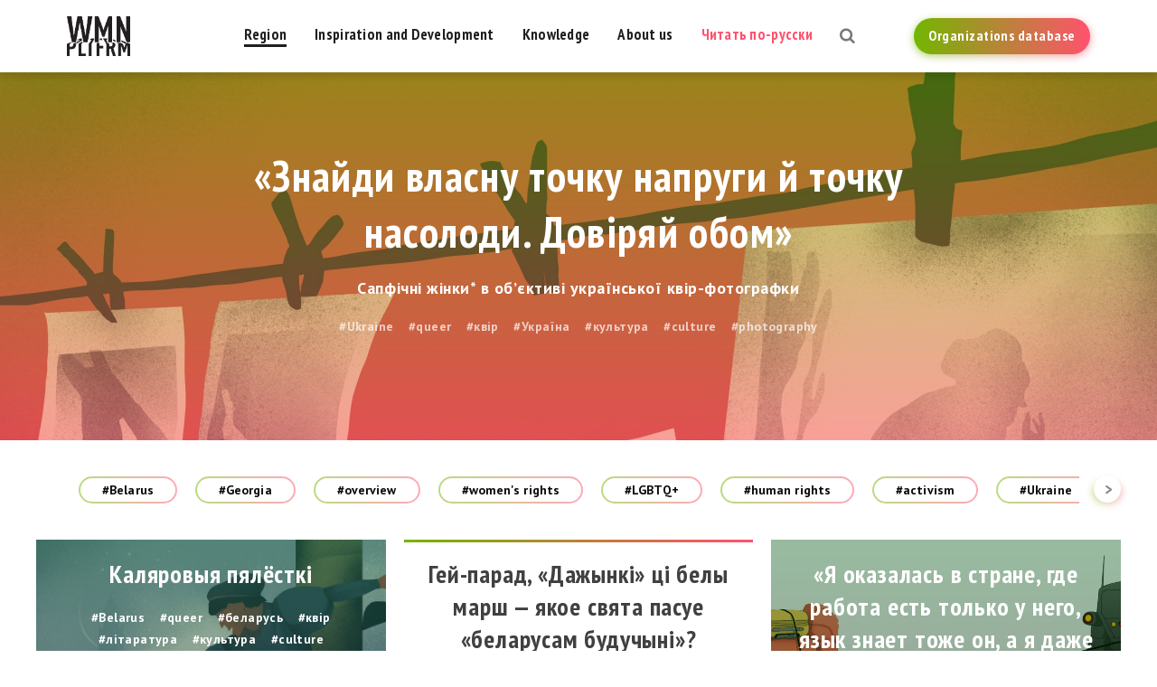

--- FILE ---
content_type: text/html; charset=UTF-8
request_url: https://womenplatform.net/region/tags-115-149-123/page-2/
body_size: 53938
content:
<!DOCTYPE html>
<html prefix="og: http://ogp.me/ns#" lang="en-US">
<head>
    <meta charset="UTF-8">
    <meta name="viewport" content="width=device-width, initial-scale=1">
    <meta name="format-detection" content="telephone=no">
    <meta name="csrf-param" content="_csrf">
    <meta name="csrf-token" content="DokSnKeeLcuFb4xvCwKhUk83ryjZaTn0Q9cHxlbxKiJb22jzksQds84EzSx-ZPUbegb7HOoRTJMPgHeCA4B9QA==">
    <title>Women Platform (page 2)</title>
    <!-- Global site tag (gtag.js) - Google Analytics -->
<script async src="https://www.googletagmanager.com/gtag/js?id=UA-125181396-1"></script>
<script>
  window.dataLayer = window.dataLayer || [];
  function gtag(){dataLayer.push(arguments);}
  gtag('js', new Date());

  gtag('config', 'UA-125181396-1');
</script>
<!-- Yandex.Metrika counter -->
<script type="text/javascript" >
    (function (d, w, c) {
        (w[c] = w[c] || []).push(function() {
            try {
                w.yaCounter50214631 = new Ya.Metrika2({
                    id:50214631,
                    clickmap:true,
                    trackLinks:true,
                    accurateTrackBounce:true,
                    webvisor:true,
                    trackHash:true
                });
            } catch(e) { }
        });

        var n = d.getElementsByTagName("script")[0],
            s = d.createElement("script"),
            f = function () { n.parentNode.insertBefore(s, n); };
        s.type = "text/javascript";
        s.async = true;
        s.src = "https://mc.yandex.ru/metrika/tag.js";

        if (w.opera == "[object Opera]") {
            d.addEventListener("DOMContentLoaded", f, false);
        } else { f(); }
    })(document, window, "yandex_metrika_callbacks2");
</script>
<noscript><div><img src="https://mc.yandex.ru/watch/50214631" style="position:absolute; left:-9999px;" alt="" /></div></noscript>
<!-- /Yandex.Metrika counter -->
<meta name="google-site-verification" content="fVGGXDFZSjiA1rXmA5wgIVG-XZmG1mPyQtrQoCCuiuU" />
<meta name="yandex-verification" content="c4e7e47a64384153" />
    <meta property="og:type" content="website">
<meta property="og:site_name" content="Women Platform">
<meta property="og:url" content="https://womenplatform.net/region/">
<meta property="og:title" content="Women Platform">
<meta property="og:image" content="https://womenplatform.net/uploads/og_image.jpg">
<link href="https://womenplatform.net/region/tags-115-149-123/page-2/" rel="alternate" hreflang="en-US">
<link href="https://fonts.googleapis.com/css?family=PT+Sans+Narrow:400,700|PT+Sans:400,400i,700,700i&amp;amp;subset=cyrillic" rel="stylesheet">
<link href="/css/style.css?v=1566917657" rel="stylesheet">
<link href="/css/custom.css?v=1550221622" rel="stylesheet">
<script>var frontParams = {"basePath":"https:\/\/womenplatform.net","language":"en-US"};</script>    </head>
<body>




<header id="header">
    <div class="container">
        <a href="/" id="logo" title="" style="background: url(/uploads/WMN-PLTFRM_logo-black.png) no-repeat 0 0/100% auto"></a>
        <a href="https://womenplatform.net/organization/" class="btn">
            <span>Organizations database</span>
        </a>
        <span id="js-open-search" title="Open Search"></span>
        <div id="nav-box">
            <nav id="nav">
                <ul><li class="active"><a href="/region/">Region</a></li>
<li><a href="/inspiration-and-development/">Inspiration and Development</a></li>
<li><a href="/knowledge/">Knowledge</a></li>
<li><a href="/about/">About us</a></li>
<li class="lang"><a href="/ru/">Читать по-русски</a></li></ul>                <a href="https://womenplatform.net/organization/" class="btn">
                    <span>Organizations database</span>
                </a>
            </nav>
        </div>
        <span id="js-open-nav">Menu</span>
	                <p class="page-title">Region</p>
            </div>
</header>

<div id="all">

    
    <!--content-->
    
<div class="top-page-img inner no-substrate">
            <div class="sub-box">
            <div class="align-m">
                <div class="container">
                    <div class="box-frame">
                        <div class="substrate">
                            <p class="h1"><a href="/region/znajdi-vlasnu-tochku-naprugi-j-tochku-nasolodi-doviryaj-obom/">«Знайди власну точку напруги й точку насолоди. Довіряй обом»</a></p>
	                        <p><strong>Сапфічні жінки* в об’єктиві української квір-фотографки</strong></p>                            <ul class="tags-list light">
                                                                    <li>
                                        <a href="/region/tags-59/page-2/">#Ukraine</a>
                                    </li>
                                                                    <li>
                                        <a href="/region/tags-74/page-2/">#queer</a>
                                    </li>
                                                                    <li>
                                        <a href="/region/tags-167/page-2/">#квір</a>
                                    </li>
                                                                    <li>
                                        <a href="/region/tags-169/page-2/">#Україна</a>
                                    </li>
                                                                    <li>
                                        <a href="/region/tags-202/page-2/">#культура</a>
                                    </li>
                                                                    <li>
                                        <a href="/region/tags-203/page-2/">#culture</a>
                                    </li>
                                                                    <li>
                                        <a href="/region/tags-205/page-2/">#photography</a>
                                    </li>
                                                            </ul>
                        </div>
                    </div>
                </div>
            </div>
        </div>
        <div class="bg responsimg" data-responsimg780="/uploads/Articles/WPP/UA3/Ukraine-3.1.jpg"  data-responsimg10="/assets/resized/780-407-crop-t/uploads/Articles/WPP/UA3/Ukraine-3.1.jpg"></div>
    </div>

<main id="main">
    <div class="container">
        <div class="tags-filter">
            <div class="swiper-container">
                <div class="swiper-wrapper">
                                            <div class="swiper-slide">
                                                            <a href="/region/tags-115-123-149-1/page-2/" class="tag tag-ajax" data-tag="1">#Belarus</a>
                                                    </div>
                                            <div class="swiper-slide">
                                                            <a href="/region/tags-115-123-149-4/page-2/" class="tag tag-ajax" data-tag="4">#Georgia</a>
                                                    </div>
                                            <div class="swiper-slide">
                                                            <a href="/region/tags-115-123-149-25/page-2/" class="tag tag-ajax" data-tag="25">#overview</a>
                                                    </div>
                                            <div class="swiper-slide">
                                                            <a href="/region/tags-115-123-149-26/page-2/" class="tag tag-ajax" data-tag="26">#women&#039;s rights</a>
                                                    </div>
                                            <div class="swiper-slide">
                                                            <a href="/region/tags-115-123-149-47/page-2/" class="tag tag-ajax" data-tag="47">#LGBTQ+</a>
                                                    </div>
                                            <div class="swiper-slide">
                                                            <a href="/region/tags-115-123-149-48/page-2/" class="tag tag-ajax" data-tag="48">#human rights</a>
                                                    </div>
                                            <div class="swiper-slide">
                                                            <a href="/region/tags-115-123-149-49/page-2/" class="tag tag-ajax" data-tag="49">#activism</a>
                                                    </div>
                                            <div class="swiper-slide">
                                                            <a href="/region/tags-115-123-149-59/page-2/" class="tag tag-ajax" data-tag="59">#Ukraine</a>
                                                    </div>
                                            <div class="swiper-slide">
                                                            <a href="/region/tags-115-123-149-60/page-2/" class="tag tag-ajax" data-tag="60">#gender equality</a>
                                                    </div>
                                            <div class="swiper-slide">
                                                            <a href="/region/tags-115-123-149-61/page-2/" class="tag tag-ajax" data-tag="61">#infographic</a>
                                                    </div>
                                            <div class="swiper-slide">
                                                            <a href="/region/tags-115-123-149-65/page-2/" class="tag tag-ajax" data-tag="65">#domestic violence</a>
                                                    </div>
                                            <div class="swiper-slide">
                                                            <a href="/region/tags-115-123-149-68/page-2/" class="tag tag-ajax" data-tag="68">#Russia</a>
                                                    </div>
                                            <div class="swiper-slide">
                                                            <a href="/region/tags-115-123-149-69/page-2/" class="tag tag-ajax" data-tag="69">#interview</a>
                                                    </div>
                                            <div class="swiper-slide">
                                                            <a href="/region/tags-115-123-149-73/page-2/" class="tag tag-ajax" data-tag="73">#Moldova</a>
                                                    </div>
                                            <div class="swiper-slide">
                                                            <a href="/region/tags-115-123-149-74/page-2/" class="tag tag-ajax" data-tag="74">#queer</a>
                                                    </div>
                                            <div class="swiper-slide">
                                                            <a href="/region/tags-115-123-149-76/page-2/" class="tag tag-ajax" data-tag="76">#property rights</a>
                                                    </div>
                                            <div class="swiper-slide">
                                                            <a href="/region/tags-115-123-149-93/page-2/" class="tag tag-ajax" data-tag="93">#inspiration</a>
                                                    </div>
                                            <div class="swiper-slide">
                                                            <a href="/region/tags-115-123-149-96/page-2/" class="tag tag-ajax" data-tag="96">#Azerbaijan</a>
                                                    </div>
                                            <div class="swiper-slide">
                                                            <a href="/region/tags-115-123-149-97/page-2/" class="tag tag-ajax" data-tag="97">#domestic abuse</a>
                                                    </div>
                                            <div class="swiper-slide">
                                                            <a href="/region/tags-115-123-149-108/page-2/" class="tag tag-ajax" data-tag="108">#feminism</a>
                                                    </div>
                                            <div class="swiper-slide">
                                                            <a href="/region/tags-115-123-149-113/page-2/" class="tag tag-ajax" data-tag="113">#Россия</a>
                                                    </div>
                                            <div class="swiper-slide">
                                                            <a href="/region/tags-115-123-149-114/page-2/" class="tag tag-ajax" data-tag="114">#домашнее насилие</a>
                                                    </div>
                                            <div class="swiper-slide">
                                                            <a href="/region/tags-123-149/page-2/" class="tag tag-ajax active" data-tag="115">#беларусь</a>
                                                    </div>
                                            <div class="swiper-slide">
                                                            <a href="/region/tags-115-123-149-116/page-2/" class="tag tag-ajax" data-tag="116">#феминизм</a>
                                                    </div>
                                            <div class="swiper-slide">
                                                            <a href="/region/tags-115-123-149-117/page-2/" class="tag tag-ajax" data-tag="117">#гендерное равенство</a>
                                                    </div>
                                            <div class="swiper-slide">
                                                            <a href="/region/tags-115-123-149-118/page-2/" class="tag tag-ajax" data-tag="118">##Moldova</a>
                                                    </div>
                                            <div class="swiper-slide">
                                                            <a href="/region/tags-115-123-149-120/page-2/" class="tag tag-ajax" data-tag="120">##feminism</a>
                                                    </div>
                                            <div class="swiper-slide">
                                                            <a href="/region/tags-115-123-149-121/page-2/" class="tag tag-ajax" data-tag="121">##sexism</a>
                                                    </div>
                                            <div class="swiper-slide">
                                                            <a href="/region/tags-115-123-149-122/page-2/" class="tag tag-ajax" data-tag="122">##activism</a>
                                                    </div>
                                            <div class="swiper-slide">
                                                            <a href="/region/tags-115-149/page-2/" class="tag tag-ajax active" data-tag="123">##8March</a>
                                                    </div>
                                            <div class="swiper-slide">
                                                            <a href="/region/tags-115-123-149-124/page-2/" class="tag tag-ajax" data-tag="124">#interviu</a>
                                                    </div>
                                            <div class="swiper-slide">
                                                            <a href="/region/tags-115-123-149-125/page-2/" class="tag tag-ajax" data-tag="125">#egalitatedegen</a>
                                                    </div>
                                            <div class="swiper-slide">
                                                            <a href="/region/tags-115-123-149-126/page-2/" class="tag tag-ajax" data-tag="126">#8martie</a>
                                                    </div>
                                            <div class="swiper-slide">
                                                            <a href="/region/tags-115-123-149-127/page-2/" class="tag tag-ajax" data-tag="127">#podcast</a>
                                                    </div>
                                            <div class="swiper-slide">
                                                            <a href="/region/tags-115-123-149-128/page-2/" class="tag tag-ajax" data-tag="128">#sanatatemintala</a>
                                                    </div>
                                            <div class="swiper-slide">
                                                            <a href="/region/tags-115-123-149-129/page-2/" class="tag tag-ajax" data-tag="129">#pandemie</a>
                                                    </div>
                                            <div class="swiper-slide">
                                                            <a href="/region/tags-115-123-149-130/page-2/" class="tag tag-ajax" data-tag="130">#grija</a>
                                                    </div>
                                            <div class="swiper-slide">
                                                            <a href="/region/tags-115-123-149-131/page-2/" class="tag tag-ajax" data-tag="131">#povesti</a>
                                                    </div>
                                            <div class="swiper-slide">
                                                            <a href="/region/tags-115-123-149-132/page-2/" class="tag tag-ajax" data-tag="132">##books</a>
                                                    </div>
                                            <div class="swiper-slide">
                                                            <a href="/region/tags-115-123-149-133/page-2/" class="tag tag-ajax" data-tag="133">##mustread</a>
                                                    </div>
                                            <div class="swiper-slide">
                                                            <a href="/region/tags-115-123-149-134/page-2/" class="tag tag-ajax" data-tag="134">##toread</a>
                                                    </div>
                                            <div class="swiper-slide">
                                                            <a href="/region/tags-115-123-149-135/page-2/" class="tag tag-ajax" data-tag="135">##carti</a>
                                                    </div>
                                            <div class="swiper-slide">
                                                            <a href="/region/tags-115-123-149-136/page-2/" class="tag tag-ajax" data-tag="136">##topcarti</a>
                                                    </div>
                                            <div class="swiper-slide">
                                                            <a href="/region/tags-115-123-149-137/page-2/" class="tag tag-ajax" data-tag="137">##cartifeminism</a>
                                                    </div>
                                            <div class="swiper-slide">
                                                            <a href="/region/tags-115-123-149-138/page-2/" class="tag tag-ajax" data-tag="138">#historyofwomen</a>
                                                    </div>
                                            <div class="swiper-slide">
                                                            <a href="/region/tags-115-123-149-139/page-2/" class="tag tag-ajax" data-tag="139">#menstruatie</a>
                                                    </div>
                                            <div class="swiper-slide">
                                                            <a href="/region/tags-115-123-149-140/page-2/" class="tag tag-ajax" data-tag="140">#redboxproject</a>
                                                    </div>
                                            <div class="swiper-slide">
                                                            <a href="/region/tags-115-123-149-141/page-2/" class="tag tag-ajax" data-tag="141">#menstruation</a>
                                                    </div>
                                            <div class="swiper-slide">
                                                            <a href="/region/tags-115-123-149-142/page-2/" class="tag tag-ajax" data-tag="142">#girls</a>
                                                    </div>
                                            <div class="swiper-slide">
                                                            <a href="/region/tags-115-123-149-143/page-2/" class="tag tag-ajax" data-tag="143">##womenrights</a>
                                                    </div>
                                            <div class="swiper-slide">
                                                            <a href="/region/tags-115-123-149-144/page-2/" class="tag tag-ajax" data-tag="144">#Cires</a>
                                                    </div>
                                            <div class="swiper-slide">
                                                            <a href="/region/tags-115-123-149-145/page-2/" class="tag tag-ajax" data-tag="145">#consent</a>
                                                    </div>
                                            <div class="swiper-slide">
                                                            <a href="/region/tags-115-123-149-146/page-2/" class="tag tag-ajax" data-tag="146">#harassment</a>
                                                    </div>
                                            <div class="swiper-slide">
                                                            <a href="/region/tags-115-123-149-148/page-2/" class="tag tag-ajax" data-tag="148">#motherhood</a>
                                                    </div>
                                            <div class="swiper-slide">
                                                            <a href="/region/tags-115-123/page-2/" class="tag tag-ajax active" data-tag="149">#femeiputernice</a>
                                                    </div>
                                            <div class="swiper-slide">
                                                            <a href="/region/tags-115-123-149-150/page-2/" class="tag tag-ajax" data-tag="150">#filmedesprefemei</a>
                                                    </div>
                                            <div class="swiper-slide">
                                                            <a href="/region/tags-115-123-149-151/page-2/" class="tag tag-ajax" data-tag="151">#liderism</a>
                                                    </div>
                                            <div class="swiper-slide">
                                                            <a href="/region/tags-115-123-149-152/page-2/" class="tag tag-ajax" data-tag="152">#женщины в политике</a>
                                                    </div>
                                            <div class="swiper-slide">
                                                            <a href="/region/tags-115-123-149-153/page-2/" class="tag tag-ajax" data-tag="153">#активизм</a>
                                                    </div>
                                            <div class="swiper-slide">
                                                            <a href="/region/tags-115-123-149-154/page-2/" class="tag tag-ajax" data-tag="154">#craftivism</a>
                                                    </div>
                                            <div class="swiper-slide">
                                                            <a href="/region/tags-115-123-149-155/page-2/" class="tag tag-ajax" data-tag="155">#экофеминизм</a>
                                                    </div>
                                            <div class="swiper-slide">
                                                            <a href="/region/tags-115-123-149-156/page-2/" class="tag tag-ajax" data-tag="156">#creative</a>
                                                    </div>
                                            <div class="swiper-slide">
                                                            <a href="/region/tags-115-123-149-157/page-2/" class="tag tag-ajax" data-tag="157">#societate</a>
                                                    </div>
                                            <div class="swiper-slide">
                                                            <a href="/region/tags-115-123-149-158/page-2/" class="tag tag-ajax" data-tag="158">#toleranta</a>
                                                    </div>
                                            <div class="swiper-slide">
                                                            <a href="/region/tags-115-123-149-160/page-2/" class="tag tag-ajax" data-tag="160">#motivation</a>
                                                    </div>
                                            <div class="swiper-slide">
                                                            <a href="/region/tags-115-123-149-161/page-2/" class="tag tag-ajax" data-tag="161">#education</a>
                                                    </div>
                                            <div class="swiper-slide">
                                                            <a href="/region/tags-115-123-149-162/page-2/" class="tag tag-ajax" data-tag="162">#craft</a>
                                                    </div>
                                            <div class="swiper-slide">
                                                            <a href="/region/tags-115-123-149-163/page-2/" class="tag tag-ajax" data-tag="163">#art</a>
                                                    </div>
                                            <div class="swiper-slide">
                                                            <a href="/region/tags-115-123-149-164/page-2/" class="tag tag-ajax" data-tag="164">#права женщин</a>
                                                    </div>
                                            <div class="swiper-slide">
                                                            <a href="/region/tags-115-123-149-165/page-2/" class="tag tag-ajax" data-tag="165">#выгорание</a>
                                                    </div>
                                            <div class="swiper-slide">
                                                            <a href="/region/tags-115-123-149-166/page-2/" class="tag tag-ajax" data-tag="166">#war</a>
                                                    </div>
                                            <div class="swiper-slide">
                                                            <a href="/region/tags-115-123-149-167/page-2/" class="tag tag-ajax" data-tag="167">#квір</a>
                                                    </div>
                                            <div class="swiper-slide">
                                                            <a href="/region/tags-115-123-149-168/page-2/" class="tag tag-ajax" data-tag="168">#війна</a>
                                                    </div>
                                            <div class="swiper-slide">
                                                            <a href="/region/tags-115-123-149-169/page-2/" class="tag tag-ajax" data-tag="169">#Україна</a>
                                                    </div>
                                            <div class="swiper-slide">
                                                            <a href="/region/tags-115-123-149-170/page-2/" class="tag tag-ajax" data-tag="170">#ЛГБТК+</a>
                                                    </div>
                                            <div class="swiper-slide">
                                                            <a href="/region/tags-115-123-149-171/page-2/" class="tag tag-ajax" data-tag="171">#права людини</a>
                                                    </div>
                                            <div class="swiper-slide">
                                                            <a href="/region/tags-115-123-149-172/page-2/" class="tag tag-ajax" data-tag="172">#инклюзия</a>
                                                    </div>
                                            <div class="swiper-slide">
                                                            <a href="/region/tags-115-123-149-173/page-2/" class="tag tag-ajax" data-tag="173">#эмиграция</a>
                                                    </div>
                                            <div class="swiper-slide">
                                                            <a href="/region/tags-115-123-149-174/page-2/" class="tag tag-ajax" data-tag="174">#материнство</a>
                                                    </div>
                                            <div class="swiper-slide">
                                                            <a href="/region/tags-115-123-149-175/page-2/" class="tag tag-ajax" data-tag="175">#Молдова</a>
                                                    </div>
                                            <div class="swiper-slide">
                                                            <a href="/region/tags-115-123-149-176/page-2/" class="tag tag-ajax" data-tag="176">#Польша</a>
                                                    </div>
                                            <div class="swiper-slide">
                                                            <a href="/region/tags-115-123-149-177/page-2/" class="tag tag-ajax" data-tag="177">#профессия</a>
                                                    </div>
                                            <div class="swiper-slide">
                                                            <a href="/region/tags-115-123-149-184/page-2/" class="tag tag-ajax" data-tag="184">#decolonisation</a>
                                                    </div>
                                            <div class="swiper-slide">
                                                            <a href="/region/tags-115-123-149-185/page-2/" class="tag tag-ajax" data-tag="185">#дэкаланіялізм</a>
                                                    </div>
                                            <div class="swiper-slide">
                                                            <a href="/region/tags-115-123-149-186/page-2/" class="tag tag-ajax" data-tag="186">#деколонізація</a>
                                                    </div>
                                            <div class="swiper-slide">
                                                            <a href="/region/tags-115-123-149-187/page-2/" class="tag tag-ajax" data-tag="187">#квир</a>
                                                    </div>
                                            <div class="swiper-slide">
                                                            <a href="/region/tags-115-123-149-188/page-2/" class="tag tag-ajax" data-tag="188">#деколонизация</a>
                                                    </div>
                                            <div class="swiper-slide">
                                                            <a href="/region/tags-115-123-149-201/page-2/" class="tag tag-ajax" data-tag="201">#літаратура</a>
                                                    </div>
                                            <div class="swiper-slide">
                                                            <a href="/region/tags-115-123-149-202/page-2/" class="tag tag-ajax" data-tag="202">#культура</a>
                                                    </div>
                                            <div class="swiper-slide">
                                                            <a href="/region/tags-115-123-149-203/page-2/" class="tag tag-ajax" data-tag="203">#culture</a>
                                                    </div>
                                            <div class="swiper-slide">
                                                            <a href="/region/tags-115-123-149-204/page-2/" class="tag tag-ajax" data-tag="204">#litterature</a>
                                                    </div>
                                            <div class="swiper-slide">
                                                            <a href="/region/tags-115-123-149-205/page-2/" class="tag tag-ajax" data-tag="205">#photography</a>
                                                    </div>
                                    </div>
            </div>
            <div class="swiper-button-next swiper-button"></div>
            <div class="swiper-button-prev swiper-button"></div>
        </div>
        <div class="articles-grid top-distance">
                                                                <div class="item-box small">
                        <a href="/region/kalyarovyya-pyalyostki/"  class="article-item responsimg" data-responsimg10="/uploads/Articles/WPP/BY%203/Belarus-3.1.jpg">
                            <div class="wrap">
                                <object type="">
                                                                            <h3><span>Каляровыя пялёсткі</span></h3>
                                        <p></p>
                                                                        <ul class="tags-list">
                                                                                    <li>
                                                <a href="/region/tags-1/page-2/">#Belarus</a>
                                            </li>
                                                                                    <li>
                                                <a href="/region/tags-74/page-2/">#queer</a>
                                            </li>
                                                                                    <li>
                                                <a href="/region/tags-115/page-2/">#беларусь</a>
                                            </li>
                                                                                    <li>
                                                <a href="/region/tags-167/page-2/">#квір</a>
                                            </li>
                                                                                    <li>
                                                <a href="/region/tags-201/page-2/">#літаратура</a>
                                            </li>
                                                                                    <li>
                                                <a href="/region/tags-202/page-2/">#культура</a>
                                            </li>
                                                                                    <li>
                                                <a href="/region/tags-203/page-2/">#culture</a>
                                            </li>
                                                                                    <li>
                                                <a href="/region/tags-204/page-2/">#litterature</a>
                                            </li>
                                                                            </ul>
                                </object>
                                <div class="frame-layer"></div>
                            </div>
                        </a>
                    </div>
                                                                                                    <div class="item-box small">
                        <a href="/region/gej-parad-dazhynki-ci-bely-marsh/"  class="article-item">
                            <div class="wrap">
                                <object type="">
                                                                            <h3><span>Гей-парад, «Дажынкі» ці белы марш — якое свята пасуе «беларусам будучыні»?</span></h3>
                                        <p></p>
                                                                        <ul class="tags-list">
                                                                                    <li>
                                                <a href="/region/tags-1/page-2/">#Belarus</a>
                                            </li>
                                                                                    <li>
                                                <a href="/region/tags-74/page-2/">#queer</a>
                                            </li>
                                                                                    <li>
                                                <a href="/region/tags-115/page-2/">#беларусь</a>
                                            </li>
                                                                                    <li>
                                                <a href="/region/tags-167/page-2/">#квір</a>
                                            </li>
                                                                                    <li>
                                                <a href="/region/tags-184/page-2/">#decolonisation</a>
                                            </li>
                                                                                    <li>
                                                <a href="/region/tags-185/page-2/">#дэкаланіялізм</a>
                                            </li>
                                                                            </ul>
                                </object>
                                <div class="frame-layer"></div>
                            </div>
                        </a>
                    </div>
                                                                                                    <div class="item-box small">
                        <a href="https://emigration.womenplatform.net/" target="_blank" class="article-item responsimg" data-responsimg10="/uploads/Articles/Emigration/tild6563-3235-4866-a539-346365666433_.jpeg">
                            <div class="wrap">
                                <object type="">
                                                                            <h3><span>«Я оказалась в стране, где работа есть только у него, язык знает тоже он, а я даже не понимала польский»:﻿ женщины об эмиграции вслед за мужем</span></h3>
                                        <p></p>
                                                                        <ul class="tags-list">
                                                                                    <li>
                                                <a href="/region/tags-115/page-2/">#беларусь</a>
                                            </li>
                                                                                    <li>
                                                <a href="/region/tags-117/page-2/">#гендерное равенство</a>
                                            </li>
                                                                                    <li>
                                                <a href="/region/tags-173/page-2/">#эмиграция</a>
                                            </li>
                                                                                    <li>
                                                <a href="/region/tags-175/page-2/">#Молдова</a>
                                            </li>
                                                                                    <li>
                                                <a href="/region/tags-176/page-2/">#Польша</a>
                                            </li>
                                                                            </ul>
                                </object>
                                <div class="frame-layer"></div>
                            </div>
                        </a>
                    </div>
                                                                                                    <div class="item-box small">
                        <a href="/region/mesto-zhenshhiny-v-borbe/"  class="article-item">
                            <div class="wrap">
                                <object type="">
                                                                            <h3><span>«Место женщины — в борьбе». Эксперты и активистки — о тенденциях в политических протестах России и Беларуси</span></h3>
                                        <p></p>
                                                                        <ul class="tags-list">
                                                                                    <li>
                                                <a href="/region/tags-113/page-2/">#Россия</a>
                                            </li>
                                                                                    <li>
                                                <a href="/region/tags-115/page-2/">#беларусь</a>
                                            </li>
                                                                                    <li>
                                                <a href="/region/tags-116/page-2/">#феминизм</a>
                                            </li>
                                                                                    <li>
                                                <a href="/region/tags-152/page-2/">#женщины в политике</a>
                                            </li>
                                                                            </ul>
                                </object>
                                <div class="frame-layer"></div>
                            </div>
                        </a>
                    </div>
                                                                                                    <div class="item-box small">
                        <a href="/region/academia-naional-de-liderism-feminin-ediia-a-ii-a/"  class="article-item responsimg" data-responsimg10="/uploads/Articles/ANLF/IMG-9414.jpg">
                            <div class="wrap">
                                <object type="">
                                                                            <h3><span>Cum s-a desfășurat cea de a II-a ediție a Academiei Naționale de Liderism Feminin</span></h3>
                                        <p></p>
                                                                        <ul class="tags-list">
                                                                                    <li>
                                                <a href="/region/tags-49/page-2/">#activism</a>
                                            </li>
                                                                                    <li>
                                                <a href="/region/tags-149/page-2/">#femeiputernice</a>
                                            </li>
                                                                                    <li>
                                                <a href="/region/tags-151/page-2/">#liderism</a>
                                            </li>
                                                                            </ul>
                                </object>
                                <div class="frame-layer"></div>
                            </div>
                        </a>
                    </div>
                                                                                                    <div class="item-box small">
                        <a href="/region/must-see-10-seriale-cu-i-despre-femei-puternice-de-privit-in-vacan/"  class="article-item">
                            <div class="wrap">
                                <object type="">
                                                                            <h3><span>Must see: 10 seriale cu și despre femei puternice de privit în vacanță</span></h3>
                                        <p></p>
                                                                        <ul class="tags-list">
                                                                                    <li>
                                                <a href="/region/tags-73/page-2/">#Moldova</a>
                                            </li>
                                                                                    <li>
                                                <a href="/region/tags-108/page-2/">#feminism</a>
                                            </li>
                                                                                    <li>
                                                <a href="/region/tags-149/page-2/">#femeiputernice</a>
                                            </li>
                                                                                    <li>
                                                <a href="/region/tags-150/page-2/">#filmedesprefemei</a>
                                            </li>
                                                                            </ul>
                                </object>
                                <div class="frame-layer"></div>
                            </div>
                        </a>
                    </div>
                                                                                                    <div class="item-box">
                        <a href="/region/vocea-feminist-a-alinei-andronache-mituri-despre-feminism/"  class="article-item  responsimg" data-responsimg10="/uploads/Articles/Vocea%20feminista%20a%20Alinei%20Andronache/cover3.png">
                            <div class="wrap">
                                <object type="">
                                                                            <h3><span>Vocea feministă a Alinei Andronache: Mituri despre feminism (Partea II)</span></h3>
                                        <p></p>
                                                                        <ul class="tags-list">
                                                                                    <li>
                                                <a href="/region/tags-26/page-2/">#women's rights</a>
                                            </li>
                                                                                    <li>
                                                <a href="/region/tags-73/page-2/">#Moldova</a>
                                            </li>
                                                                                    <li>
                                                <a href="/region/tags-108/page-2/">#feminism</a>
                                            </li>
                                                                                    <li>
                                                <a href="/region/tags-121/page-2/">##sexism</a>
                                            </li>
                                                                                    <li>
                                                <a href="/region/tags-122/page-2/">##activism</a>
                                            </li>
                                                                                    <li>
                                                <a href="/region/tags-123/page-2/">##8March</a>
                                            </li>
                                                                            </ul>
                                </object>
                                <div class="frame-layer"></div>
                            </div>
                        </a>
                    </div>
                            
                    </div>

            </div>
</main>

    <div id="indent"></div>

    <!--/content--></div>

<footer id="footer">
    <div class="container">
<!--        <p>&copy; --><!-- --><!--</p>-->
        <div class="col">
            <p>Co-funded by the European Union</p>
            <img src="/uploads/euro-flag.jpg" alt="" />
        </div>
        <div class="col">
            <p class="sub-text">Regional Platform for Women's Rights and Interests Activists</p>
            <p class="copy">Women Platform © %year%</p>
        </div>
                <div class="col">

                <div class="social-links">
                    <span class="text">Follow us on :</span>
	                
                    <a href="https://www.facebook.com/wmnpltfrm/" class="font-icon-facebook" target="_blank" title="facebook"></a>
	                
                    <a href="https://vk.com/wmnpltfrm" class="font-icon-vkontakte" target="_blank" title="vkontakte"></a>
	                
                    <a href="https://t.me/womenplatform" class="font-icon-telegram" target="_blank" title="telegram"></a>
	                
                </div>
            <a href="mailto:womenplatform.net@gmail.com">womenplatform.net@gmail.com</a>        </div>
    </div>
</footer>

<div class="search-box">
    <div class="container">
        <form action="/search/" method="get" class="search-form">
            <div class="inp-box">
                <input type="text" name="text" class="form-control" placeholder="Type to search something here..." />
            </div>
            <button type="submit" class="search-btn" title="Search"></button>
        </form>

        <ul class="search-results">
        </ul>
    </div>
    <div class="close-search">
        <span class="js-close-search" title="Close search"></span>
    </div>
</div>






<div id="popup">
    <div class="container">
        <div class="subscribe-box step-two hidden">
            <div class="container">
                <p class="h1">Check your email, please, and confirm the subsciption</p>
                <p class="sub-header"></p>
                <!--                <p class="sub-header" data-text="--><!--" data-check-text="--><!--">--><!--</p>-->

                <form id="subscribe-form" class="subscribe-form form" action="/subscription/subscribe/" method="post">
<input type="hidden" name="_csrf" value="DokSnKeeLcuFb4xvCwKhUk83ryjZaTn0Q9cHxlbxKiJb22jzksQds84EzSx-ZPUbegb7HOoRTJMPgHeCA4B9QA==">                <input type="text" id="subscribeform-email" class="form-control" name="SubscribeForm[email]" placeholder="Email address" aria-required="true" aria-invalid="true">

                <div class="edit-box">
                    <span class="value">womenplatform@gmail.com</span>
                    <span class="edit">Edit</span>
                </div>

                <button type="submit" class="btn large-btn">
                    <span>Subscribe</span>
                </button>
                </form>            </div>
            <span class="js-close-popup" title="Закрыть"></span>
        </div>
    </div>
</div>
<script src="/assets/38528513/jquery.min.js?v=1545921299"></script>
<script src="/assets/97de0a28/jquery.form.min.js?v=1545921299"></script>
<script src="/js/modernizr.custom.js?v=1531302154"></script>
<script src="/js/jquery.responsImg.min.js?v=1531302154"></script>
<script src="/js/slick.min.js?v=1531302154"></script>
<script src="/js/share.min.js?v=1532597017"></script>
<script src="/js/swiper.min.js?v=1531302154"></script>
<script src="/js/tinysort.min.js?v=1531302154"></script>
<script src="/js/transitions.min.js?v=1531302154"></script>
<script src="/js/lightgallery-all.min.js?v=1531302154"></script>
<script src="/js/main.js?v=1599824253"></script></body>
</html>
